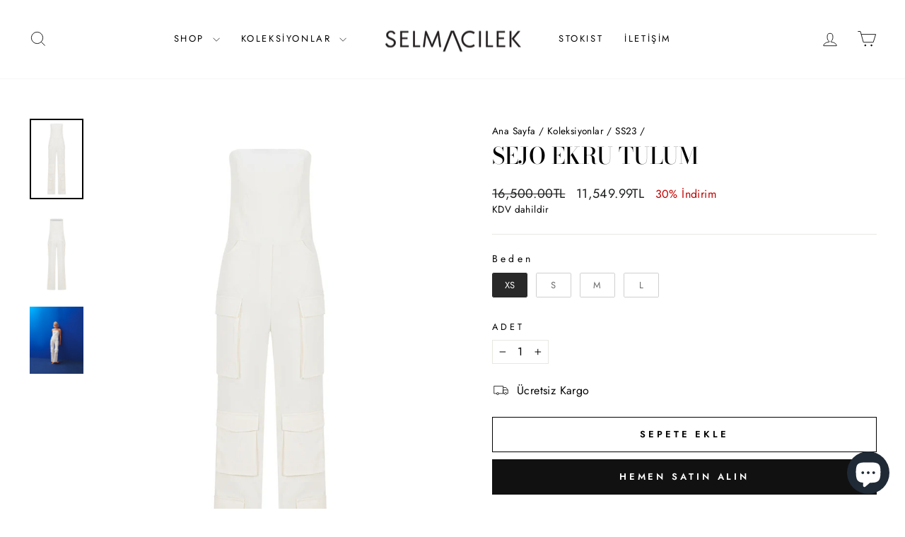

--- FILE ---
content_type: text/html; Charset=utf-8
request_url: https://api.orsis.net/2021/kvkk/script1.asp?guid=33309F99-5CA9-47E4-A97A-AB4868CAFCE5&shopid=6306&id=97&v=129667496&shop=selmacilek.myshopify.com
body_size: 5151
content:
var shopid = '6306';var ors_a9_json = {"id":"97","handle":"kvkk","text":"KVKK Metni ni okudum kabul ediyorum","alert":"Lütfen KVKK Metnini okudum kabul ediyorum seçeneğini işaretleyiniz.","url":"https://www.selmacilek.com/pages/kvkk","sub_1":"0","sub_txt_1":"Eposta izni veriyorum","sub_2":"0","sub_txt_2":"SMS izni veriyorum","sub_3":"0","sub_txt_3":"Telefon izni veriyorum","sub_4":"0","sub_txt_4":"","sub_5":"0","sub_txt_5":"","sub_url_4":"","sub_url_5":"","active_customer":"1","active_contact":"1"};var ors_a9_account_html = "" ; var a9_form = "" ; var a9_form_name = "";f_ors_a9_step_1();function f_ors_a9_step_1(){/*if(shopid==2371){alert(JSON.stringify(ors_a9_json))}*/;for(var i=0;i < document.forms.length ; i++){var ors_a9_form = null,ors_a9_html="";if(document.forms[i].action.indexOf("/account")>0 && document.forms[i].action.indexOf("/account/login")<0 && ors_a9_json.active_customer=="1"){ors_a9_form = document.forms[i]; a9_form="customer";a9_form_name="customer[note]";};if(document.forms[i].action.indexOf("/contact")>0 && ors_a9_json.active_contact=="1"){ors_a9_form = document.forms[i]; a9_form="contact";a9_form_name="contact";};if(ors_a9_form){if(ors_a9_form.querySelector("input[name='"+a9_form+"[email]']")){var form_id = "";if(ors_a9_form.id != "" ){if(shopid==1164){form_id=ors_a9_form.id}};if(a9_form=="contact"){ors_a9_html="<br />"};ors_a9_html_sub = "";ors_a9_html += "<div style='text-align:left'><input ";if(form_id != ""){ ors_a9_html += " form='" + form_id + "' "};ors_a9_html += " class=kvkk_main2 required onclick='this.setCustomValidity(\"\")' oninvalid='f_ors_a9_scv(this)' name='" + a9_form_name + "[" + ors_a9_json.handle + "]' id=" + a9_form + ors_a9_json.id + " type=checkbox name='" + ors_a9_json.handle + "'>&nbsp;<a href='" + ors_a9_json.url + "' target=_blank>" + ors_a9_json.text.split("\"").join("\\n") + "</a><br>";if(ors_a9_json.sub_1=="1" && ors_a9_json.sub_txt_1 != ""){ ors_a9_html_sub += "<input class=kvkk_sub id=ors_a9_sub1 name='" + a9_form_name + "[" + "email" + "]' type=checkbox><span onclick='document.getElementById(\"ors_a9_sub1\").checked=!document.getElementById(\"ors_a9_sub1\").checked'> " + ors_a9_json.sub_txt_1 + "</span><br>"};if(a9_form!="contact"){var ors_a9_sub_html_4 = ""; var ors_a9_sub_html_5 = "" ;if(ors_a9_json.sub_2=="1" && ors_a9_json.sub_txt_2 != ""){ ors_a9_html_sub += "<input class=kvkk_sub id=ors_a9_sub2 name='" + a9_form_name + "[" + "sms" + "]' type=checkbox><span onclick='document.getElementById(\"ors_a9_sub2\").checked=!document.getElementById(\"ors_a9_sub2\").checked'> " + ors_a9_json.sub_txt_2 + "</span><br>" };if(ors_a9_json.sub_3=="1" && ors_a9_json.sub_txt_3 != ""){ ors_a9_html_sub += "<input class=kvkk_sub id=ors_a9_sub3 name='" + a9_form_name + "[" + "phone" + "]' type=checkbox><span onclick='document.getElementById(\"ors_a9_sub3\").checked=!document.getElementById(\"ors_a9_sub3\").checked'> " + ors_a9_json.sub_txt_3 + "</span><br>" };if(ors_a9_json.sub_url_4 == ""){ ors_a9_sub_html_4 = ors_a9_json.sub_txt_4}else{ors_a9_sub_html_4="<a target=_blank href=\"" + ors_a9_json.sub_url_4 + "\">" + ors_a9_json.sub_txt_4 + "</a>"};if(ors_a9_json.sub_url_5 == ""){ ors_a9_sub_html_5 = ors_a9_json.sub_txt_5}else{ors_a9_sub_html_5="<a target=_blank href=\"" + ors_a9_json.sub_url_5 + "\">" + ors_a9_json.sub_txt_5 + "</a>"};if(ors_a9_json.sub_4=="1" && ors_a9_json.sub_txt_4 != ""){ ors_a9_html_sub += "<input class=kvkk_sub id=ors_a9_sub4 name='" + a9_form_name + "[" + "KVKK_Ek1" + "]' type=checkbox><span onclick='document.getElementById(\"ors_a9_sub4\").checked=!document.getElementById(\"ors_a9_sub4\").checked'> " + ors_a9_sub_html_4 + "</span><br>" };if(ors_a9_json.sub_5=="1" && ors_a9_json.sub_txt_5 != ""){ ors_a9_html_sub += "<input class=kvkk_sub id=ors_a9_sub5 name='" + a9_form_name + "[" + "KVKK_Ek2" + "]' type=checkbox><span onclick='document.getElementById(\"ors_a9_sub5\").checked=!document.getElementById(\"ors_a9_sub5\").checked'> " + ors_a9_sub_html_5 + "</span><br>" };}if( ors_a9_html_sub != ""){ors_a9_html+="<div style='margin-left:0px'>" + ors_a9_html_sub +  "</div>"};ors_a9_html += "&nbsp;</div>";ors_a9_form.noValidate=false;ors_a9_div = document.createElement("div");ors_a9_div.id = "ors_a9_" + a9_form + "_div";ors_a9_div.innerHTML = ors_a9_html;f_ors_a9_step_2(ors_a9_form,ors_a9_div);}}}}function f_ors_a9_step_2(ors_a9_form,ors_a9_div){var ors_a9_div_insert = 0;if(ors_a9_div_insert == 0 && ors_a9_form.querySelector('div[class="ors_a9_div_class"]')){ors_a9_form.querySelector('div[class="ors_a9_div_class"]').insertAdjacentElement("beforebegin",ors_a9_div);ors_a9_div_insert=1};if(ors_a9_div_insert == 0 && ors_a9_form.querySelector('input[type="submit"]')){ors_a9_form.querySelector('input[type="submit"]').parentNode.insertAdjacentElement("beforebegin",ors_a9_div);ors_a9_div_insert=1};if(ors_a9_div_insert == 0 && ors_a9_form.querySelector('button[type="submit"]')){ors_a9_form.querySelector('button[type="submit"]').insertAdjacentElement("beforebegin",ors_a9_div);ors_a9_div_insert=1};if(ors_a9_div_insert == 0 && ors_a9_form.querySelector('button')){ors_a9_form.insertAdjacentElement("beforeend",ors_a9_div);ors_a9_div_insert=1};}function f_ors_a9_scv(obj){obj.setCustomValidity(ors_a9_json.alert)}

--- FILE ---
content_type: text/javascript
request_url: https://cdn.starapps.studio/apps/vsk/selmacilek/data.js
body_size: 707
content:
"use strict";"undefined"==typeof window.starapps_data&&(window.starapps_data={}),"undefined"==typeof window.starapps_data.product_groups&&(window.starapps_data.product_groups=[{"id":4044631,"products_preset_id":784321,"collections_swatch":"custom_swatch","group_name":"Ekru Bağlama Detaylı kanvans Mini etek","option_name":"Renk","collections_preset_id":784327,"display_position":"top","products_swatch":"custom_swatch","mobile_products_preset_id":784321,"mobile_products_swatch":"custom_swatch","mobile_collections_preset_id":784327,"mobile_collections_swatch":"custom_swatch","same_products_preset_for_mobile":true,"same_collections_preset_for_mobile":true,"option_values":[{"id":8046876917998,"option_value":null,"handle":"baglama-detayli-kanvas-mini-etek","published":false,"swatch_src":"No","swatch_value":null}]}],window.starapps_data.product_groups_chart={"baglama-detayli-kanvas-mini-etek":[0]});

--- FILE ---
content_type: text/plain; charset=utf-8
request_url: https://events.getsitectrl.com/api/v1/events
body_size: 559
content:
{"id":"66fe9a60b174c093","user_id":"66fe9a60b1bd0534","time":1769432777413,"token":"1769432777.e7aafa5ac4e1b6b77cc7eaab6d9073fe.77216979133715f6ec837929f810cc6f","geo":{"ip":"18.223.112.200","geopath":"147015:147763:220321:","geoname_id":4509177,"longitude":-83.0061,"latitude":39.9625,"postal_code":"43215","city":"Columbus","region":"Ohio","state_code":"OH","country":"United States","country_code":"US","timezone":"America/New_York"},"ua":{"platform":"Desktop","os":"Mac OS","os_family":"Mac OS X","os_version":"10.15.7","browser":"Other","browser_family":"ClaudeBot","browser_version":"1.0","device":"Spider","device_brand":"Spider","device_model":"Desktop"},"utm":{}}